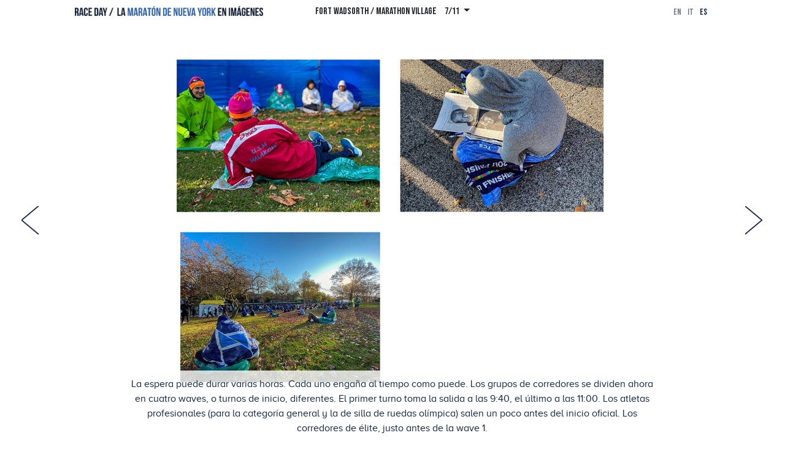

--- FILE ---
content_type: text/html; charset=UTF-8
request_url: https://raceday.nyc/es/fort-wadsorth-marathon-village/?p=7
body_size: 4283
content:
<!DOCTYPE html>
<html lang="es-ES">
<head>
    <meta charset="UTF-8">
    <meta http-equiv="X-UA-Compatible" content="IE=edge">
    <meta name="viewport" content="width=device-width, initial-scale=1">
        <title>Fort Wadsorth / Marathon Village | es | 7 | Race Day</title>
    <meta property="og:title" content="FORT WADSORTH / MARATHON VILLAGE">
<meta name="twitter:card" content="summary_large_image">
<meta name="twitter:site" content="https://raceday.nyc/">
<meta name="twitter:title" content="FORT WADSORTH / MARATHON VILLAGE">
<meta name="twitter:description" content="FORT WADSORTH / MARATHON VILLAGE">
<meta name="description" content="La espera puede durar varias horas. Cada uno engaña al tiempo como puede. Los grupos de corredores se dividen ahora en cuatro waves, o turnos de inicio, difer">
<meta property="og:description" content="La espera puede durar varias horas. Cada uno engaña al tiempo como puede. Los grupos de corredores se dividen ahora en cuatro waves, o turnos de inicio, difer">
<meta property="og:image" content="https://raceday.nyc/es/site/get-photo-image/?code=17587444">
<meta property="og:image:secure_url" content="https://raceday.nyc/es/site/get-photo-image/?code=17587444">
<meta name="twitter:image" content="https://raceday.nyc/es/site/get-photo-image/?code=17587444">
<meta property="og:url" content="https://raceday.nyc/es/fort-wadsorth-marathon-village/?p=7">
<meta name="csrf-param" content="_csrf-frontend">
<meta name="csrf-token" content="U5FEHhykHtnT6I1WKn4WQkYTnc_fTMnDorjsMTJpgcIa0i17UvN8lpa4yj5GDW4va1_Wt4A0m7LU65wAQzzomw==">

<link href="https://raceday.nyc/es/fort-wadsorth-marathon-village/?p=7" rel="canonical">
<link href="/assets/deeea5f7/css/bootstrap.css" rel="stylesheet">
<link href="https://fonts.googleapis.com/css2?family=Bebas+Neue&amp;display=swap" rel="stylesheet">
<link href="/vendor/fullpage/fullpage.min.css?v=1.25.1" rel="stylesheet">
<link href="/css/site.css?v=1.25.1" rel="stylesheet">
    <link rel="apple-touch-icon" sizes="57x57" href="/apple-icon-57x57.png">
    <link rel="apple-touch-icon" sizes="60x60" href="/apple-icon-60x60.png">
    <link rel="apple-touch-icon" sizes="72x72" href="/apple-icon-72x72.png">
    <link rel="apple-touch-icon" sizes="76x76" href="/apple-icon-76x76.png">
    <link rel="apple-touch-icon" sizes="114x114" href="/apple-icon-114x114.png">
    <link rel="apple-touch-icon" sizes="120x120" href="/apple-icon-120x120.png">
    <link rel="apple-touch-icon" sizes="144x144" href="/apple-icon-144x144.png">
    <link rel="apple-touch-icon" sizes="152x152" href="/apple-icon-152x152.png">
    <link rel="apple-touch-icon" sizes="180x180" href="/apple-icon-180x180.png">
    <link rel="icon" type="image/png" sizes="192x192"  href="/android-icon-192x192.png">
    <link rel="icon" type="image/png" sizes="32x32" href="/favicon-32x32.png">
    <link rel="icon" type="image/png" sizes="96x96" href="/favicon-96x96.png">
    <link rel="icon" type="image/png" sizes="16x16" href="/favicon-16x16.png">
    <link rel="manifest" href="/manifest.json">
    <meta name="msapplication-TileColor" content="#ffffff">
    <meta name="msapplication-TileImage" content="/ms-icon-144x144.png">
    <meta name="theme-color" content="#ffffff">

    <!-- alternate link-->
    <link rel="alternate" href="https://raceday.nyc/en/fort-wadsorth-marathon-village/?p=7" hreflang="en" /><link rel="alternate" href="https://raceday.nyc/it/fort-wadsorth-marathon-village/?p=7" hreflang="it" /><link rel="alternate" href="https://raceday.nyc/es/fort-wadsorth-marathon-village/?p=7" hreflang="es" /><link rel="alternate" href="https://raceday.nyc/en/fort-wadsorth-marathon-village/?p=7" hreflang="x-default" />    <!-- -->

    <!--FACEBOOK META DEFAULT-->
    <meta property="fb:app_id" content="1186776765004083" />
    <meta property="og:site_name" content="Race Day"/>
    <meta property="og:type" content="website" />
    <!-- -->

    <!-- Global site tag (gtag.js) - Google Analytics -->
<script async src="https://www.googletagmanager.com/gtag/js?id=UA-320403-101"></script>
<script>
    window.dataLayer = window.dataLayer || [];
    function gtag(){dataLayer.push(arguments);}
    gtag('js', new Date());

    gtag('config', 'UA-320403-101');
</script>
</head>
<body>

<header>
    <div class="container-fluid">
        <div class="row">
            <div class="col-6 col-md-3 col-lg-3 offset-lg-1 text-left">
                <a href="/es/"><img src="/img/logo/logo-es.png" class="logo" alt="Race Day | NYC Marathon in pictures" /></a>            </div>
            <div class="col-md-6 col-lg-4 text-center">
                                <div class="dropdown">
                    <button class="btn dropdown-toggle" type="button" id="dropdownMenuButton" data-toggle="dropdown" aria-haspopup="true" aria-expanded="false">
                        FORT WADSORTH / MARATHON VILLAGE <span class="section-pagination"></span>
                    </button>
                    <div class="dropdown-menu" aria-labelledby="dropdownMenuButton">
                        <a class="dropdown-item " href="/es/staten-island-ferry/">STATEN ISLAND FERRY</a><a class="dropdown-item current" href="/es/fort-wadsorth-marathon-village/">FORT WADSORTH / MARATHON VILLAGE</a><a class="dropdown-item " href="/es/verrazzano-bridge-starting-line/">VERRAZZANO BRIDGE / STARTING LINE</a><a class="dropdown-item " href="/es/brooklyn/">BROOKLYN</a><a class="dropdown-item " href="/es/queens/">QUEENS</a><a class="dropdown-item " href="/es/manhattan/">MANHATTAN</a><a class="dropdown-item " href="/es/the-bronx/">THE BRONX</a><a class="dropdown-item " href="/es/harlem-central-park/">HARLEM & CENTRAL PARK</a><a class="dropdown-item " href="/es/finish-line/">FINISH LINE</a><a class="dropdown-item" href="/es/index/">Index</a>                    </div>
                </div>
                            </div>
            <div class="col-6 col-md-3 col-lg-3 text-right">
                <a class="lang" href="/en/fort-wadsorth-marathon-village/?p=7">en</a><a class="lang" href="/it/fort-wadsorth-marathon-village/?p=7">it</a><a class="lang active" href="/es/fort-wadsorth-marathon-village/?p=7">es</a>            </div>
        </div>
    </div>
</header>

<div class="call-to-rotate">
    <div class="container">
        <div class="row">
            <div class="col-12 d-flex flex-column justify-content-center align-items-center">
                <div class="rotate"><img src="/img/rotate-device.png" class="img-fluid" alt="Rotate device" /></div>
            </div>
        </div>
    </div>
</div>

<div class="loading-layer"></div>

<div id="fullpage-section">
    <div class="section ss-1 nav-white">
        <button class="my-arrow left">
            <svg viewBox="0 0 50 80" xml:space="preserve">
                <polyline fill="none" stroke="#0f2644" stroke-width="3" stroke-linecap="round" stroke-linejoin="round" points="45.63,75.8 0.375,38.087 45.63,0.375">
                </polyline></svg>
        </button>
        <button class="my-arrow right">
            <svg xmlns="http://www.w3.org/2000/svg" xmlns:xlink="http://www.w3.org/1999/xlink" viewBox="0 0 50 80" xml:space="preserve">
                <polyline fill="none" stroke="#0f2644" stroke-width="3" stroke-linecap="round" stroke-linejoin="round" points="0.375,0.375 45.63,38.087 0.375,75.8">
                </polyline></svg>
        </button>
        <div class="slide first" style="background-color:#f5a31b" data-anchor="0" data-share-url="https://raceday.nyc/es/fort-wadsorth-marathon-village/" data-share-title="Fort Wadsorth / Marathon Village | es | 7 | Race Day" data-share-description="" data-share-media="https://raceday.nyc/es/site/get-photo-image/?code=10122274">
            <div class="container-fluid">
                <div class="row">
                    <div class="col-10 offset-1 text-right">
                        <h1>FORT WADSORTH / MARATHON VILLAGE</h1>
                        <h2>STATEN ISLAND</h2>                    </div>
                </div>
            </div>
        </div>
                                <div class="slide" style="background-image: url(/es/site/get-photo-image/?code=10122274)" data-anchor="1" data-share-url="https://raceday.nyc/es/fort-wadsorth-marathon-village/?p=1" data-share-title="Fort Wadsorth / Marathon Village | es | 7 | Race Day" data-share-description="Corredores expectantes ingresan en el Marathon Village instalado en el área de Fort Wadsworth. Este fuerte militar custodia, desde 1663, el estrecho de The Narrows, el punto más angosto de la bahía de Nueva York que separa Brooklyn de Staten Island." data-share-media="https://raceday.nyc/es/site/get-photo-image/?code=10122274">
                                                    <div class="text">
                        Corredores expectantes ingresan en el Marathon Village instalado en el área de Fort Wadsworth. Este fuerte militar custodia, desde 1663, el estrecho de The Narrows, el punto más angosto de la bahía de Nueva York que separa Brooklyn de Staten Island.                    </div>
                            </div>
                                <div class="slide" style="background-image: url(/es/site/get-photo-image/?code=11597805)" data-anchor="2" data-share-url="https://raceday.nyc/es/fort-wadsorth-marathon-village/?p=2" data-share-title="Fort Wadsorth / Marathon Village | es | 7 | Race Day" data-share-description="La entrada al Marathon Village está permitida solo a quienes participan en la carrera y al personal autorizado. En total, más de 60.000 personas se agrupan en la zona de salida en las primeras horas de la mañana." data-share-media="https://raceday.nyc/es/site/get-photo-image/?code=11597805">
                                                    <div class="text">
                        La entrada al Marathon Village está permitida solo a quienes participan en la carrera y al personal autorizado. En total, más de 60.000 personas se agrupan en la zona de salida en las primeras horas de la mañana.                    </div>
                            </div>
                                <div class="slide" style="background-image: url(/es/site/get-photo-image/?code=34944175)" data-anchor="3" data-share-url="https://raceday.nyc/es/fort-wadsorth-marathon-village/?p=3" data-share-title="Fort Wadsorth / Marathon Village | es | 7 | Race Day" data-share-description="Los voluntarios acogen a más de 53.000 corredores en la zona. Los participantes son divididos en tres grupos según tres colores diferentes: azul, naranja y verde. El color indicado en el pectoral determina el grupo al que se pertenece y dará el acceso a una de las tres líneas de salida diferentes." data-share-media="https://raceday.nyc/es/site/get-photo-image/?code=34944175">
                                                    <div class="text">
                        Los voluntarios acogen a más de 53.000 corredores en la zona. Los participantes son divididos en tres grupos según tres colores diferentes: azul, naranja y verde. El color indicado en el pectoral determina el grupo al que se pertenece y dará el acceso a una de las tres líneas de salida diferentes.                    </div>
                            </div>
                                <div class="slide" style="background-image: url(/es/site/get-photo-image/?code=54753971)" data-anchor="4" data-share-url="https://raceday.nyc/es/fort-wadsorth-marathon-village/?p=4" data-share-title="Fort Wadsorth / Marathon Village | es | 7 | Race Day" data-share-description="El césped helado de Fort Wadsworth se convierte, durante algunas horas, en el “hogar” de los corredores. Algunos patrocinadores proporcionan gorras y capas desechables, pero la mayoría de los corredores se las apañan con ingeniosas soluciones elaboradas por ellos mismos." data-share-media="https://raceday.nyc/es/site/get-photo-image/?code=54753971">
                                                    <div class="text">
                        El césped helado de Fort Wadsworth se convierte, durante algunas horas, en el “hogar” de los corredores. Algunos patrocinadores proporcionan gorras y capas desechables, pero la mayoría de los corredores se las apañan con ingeniosas soluciones elaboradas por ellos mismos.                    </div>
                            </div>
                                <div class="slide" style="background-image: url(/es/site/get-photo-image/?code=10614864)" data-anchor="5" data-share-url="https://raceday.nyc/es/fort-wadsorth-marathon-village/?p=5" data-share-title="Fort Wadsorth / Marathon Village | es | 7 | Race Day" data-share-description="La espera en Fort Wadsworth está considerada por los corredores expertos como uno de los puntos más críticos de la maratón de Nueva York. A los top runner y a los corredores que se han adjudicado el sitio gracias al apoyo a determinadas Charities se les ofrece una carpa climatizada." data-share-media="https://raceday.nyc/es/site/get-photo-image/?code=10614864">
                                                    <div class="text">
                        La espera en Fort Wadsworth está considerada por los corredores expertos como uno de los puntos más críticos de la maratón de Nueva York. A los top runner y a los corredores que se han adjudicado el sitio gracias al apoyo a determinadas Charities se les ofrece una carpa climatizada.                    </div>
                            </div>
                                <div class="slide" style="background-image: url(/es/site/get-photo-image/?code=12669969)" data-anchor="6" data-share-url="https://raceday.nyc/es/fort-wadsorth-marathon-village/?p=6" data-share-title="Fort Wadsorth / Marathon Village | es | 7 | Race Day" data-share-description="Los voluntarios de NYRR distribuyen el desayuno a los corredores que esperan. Los corredores tienen a su disposición café, té, donuts, barritas energéticas, bagels y plátanos." data-share-media="https://raceday.nyc/es/site/get-photo-image/?code=12669969">
                                                    <div class="text">
                        Los voluntarios de NYRR distribuyen el desayuno a los corredores que esperan. Los corredores tienen a su disposición café, té, donuts, barritas energéticas, bagels y plátanos.                    </div>
                            </div>
                                <div class="slide" style="background-image: url(/es/site/get-photo-image/?code=17587444)" data-anchor="7" data-share-url="https://raceday.nyc/es/fort-wadsorth-marathon-village/?p=7" data-share-title="Fort Wadsorth / Marathon Village | es | 7 | Race Day" data-share-description="La espera puede durar varias horas. Cada uno engaña al tiempo como puede. Los grupos de corredores se dividen ahora en cuatro waves, o turnos de inicio, diferentes. El primer turno toma la salida a las 9:40, el último a las 11:00. Los atletas profesionales (para la categoría general y la de silla de ruedas olímpica) salen un poco antes del inicio oficial. Los corredores de élite, justo antes de la wave 1." data-share-media="https://raceday.nyc/es/site/get-photo-image/?code=17587444">
                                                    <div class="text">
                        La espera puede durar varias horas. Cada uno engaña al tiempo como puede. Los grupos de corredores se dividen ahora en cuatro waves, o turnos de inicio, diferentes. El primer turno toma la salida a las 9:40, el último a las 11:00. Los atletas profesionales (para la categoría general y la de silla de ruedas olímpica) salen un poco antes del inicio oficial. Los corredores de élite, justo antes de la wave 1.                    </div>
                            </div>
                                <div class="slide" style="background-image: url(/es/site/get-photo-image/?code=10460229)" data-anchor="8" data-share-url="https://raceday.nyc/es/fort-wadsorth-marathon-village/?p=8" data-share-title="Fort Wadsorth / Marathon Village | es | 7 | Race Day" data-share-description="La espera puede durar varias horas. Cada uno engaña al tiempo como puede. Los grupos de corredores se dividen ahora en cuatro waves, o turnos de inicio, diferentes. El primer turno toma la salida a las 9:40, el último a las 11:00. Los atletas profesionales (para la categoría general y la de silla de ruedas olímpica) salen un poco antes del inicio oficial. Los corredores de élite, justo antes de la wave 1." data-share-media="https://raceday.nyc/es/site/get-photo-image/?code=10460229">
                                                    <div class="text">
                        La espera puede durar varias horas. Cada uno engaña al tiempo como puede. Los grupos de corredores se dividen ahora en cuatro waves, o turnos de inicio, diferentes. El primer turno toma la salida a las 9:40, el último a las 11:00. Los atletas profesionales (para la categoría general y la de silla de ruedas olímpica) salen un poco antes del inicio oficial. Los corredores de élite, justo antes de la wave 1.                    </div>
                            </div>
                                <div class="slide" style="background-image: url(/es/site/get-photo-image/?code=27393451)" data-anchor="9" data-share-url="https://raceday.nyc/es/fort-wadsorth-marathon-village/?p=9" data-share-title="Fort Wadsorth / Marathon Village | es | 7 | Race Day" data-share-description="Sesenta minutos antes de la hora de salida real, los corredores son admitidos en sus respectivos corral (o espacios cercados) donde toman posiciones de acuerdo con la letra indicada en el pectoral." data-share-media="https://raceday.nyc/es/site/get-photo-image/?code=27393451">
                                                    <div class="text">
                        Sesenta minutos antes de la hora de salida real, los corredores son admitidos en sus respectivos corral (o espacios cercados) donde toman posiciones de acuerdo con la letra indicada en el pectoral.                    </div>
                            </div>
                                <div class="slide" style="background-image: url(/es/site/get-photo-image/?code=55459914)" data-anchor="10" data-share-url="https://raceday.nyc/es/fort-wadsorth-marathon-village/?p=10" data-share-title="Fort Wadsorth / Marathon Village | es | 7 | Race Day" data-share-description="Dentro de los corral los corredores tienen la oportunidad de relajarse, acceder a los últimos baños químicos, donar la ropa no necesaria a los voluntarios de Goodwill y realizar algunos ejercicios de calentamiento." data-share-media="https://raceday.nyc/es/site/get-photo-image/?code=55459914">
                                                    <div class="text">
                        Dentro de los corral los corredores tienen la oportunidad de relajarse, acceder a los últimos baños químicos, donar la ropa no necesaria a los voluntarios de Goodwill y realizar algunos ejercicios de calentamiento.                    </div>
                            </div>
                                <div class="slide" style="background-image: url(/es/site/get-photo-image/?code=52425622)" data-anchor="11" data-share-url="https://raceday.nyc/es/fort-wadsorth-marathon-village/?p=11" data-share-title="Fort Wadsorth / Marathon Village | es | 7 | Race Day" data-share-description="Los corredores caminan a lo largo de 500 metros desde los corral hasta la zona de salida real, justo al principio del puente." data-share-media="https://raceday.nyc/es/site/get-photo-image/?code=52425622">
                                                    <div class="text">
                        Los corredores caminan a lo largo de 500 metros desde los corral hasta la zona de salida real, justo al principio del puente.                    </div>
                            </div>
            </div>
    <div class="section fp-auto-height footer">
    <footer class="container-fluid">
        <div class="row">
            <div class="col-12 text-center">
                Race Day / NYC Marathon in <a href="/es/index/">Pictures</a> | &copy; 2020 Lorenzo Maria dell’Uva | All rights reserved. | <a href="https://www.facebook.com/raceday.nyc" target="_blank"><img src="/img/facebook.png" alt="Facebook" /></a> <a href="https://twitter.com/raceday_run" target="_blank"><img src="/img/twitter.png" alt="Twitter" /></a> <a href="https://www.instagram.com/raceday_nyc/" target="_blank"><img src="/img/instagram.png" alt="Instagram" /></a>
            </div>
        </div>
    </footer>
</div>
</div>

<script>
    var prevUrl = "/es/staten-island-ferry/";
    var nextUrl = "/es/verrazzano-bridge-starting-line/";
</script>


<script src="/assets/271fc22b/jquery.js"></script>
<script src="/assets/4bfdcf31/yii.js"></script>
<script src="/assets/deeea5f7/js/bootstrap.bundle.js"></script>
<script src="//s7.addthis.com/js/300/addthis_widget.js#pubid=ra-5eddf0fa9f8f18b6"></script>
<script src="/vendor/fullpage/fullpage.min.js?v=1.25.1"></script>
<script src="/vendor/fullpage/scrolloverflow.min.js?v=1.25.1"></script>
<script src="/js/site.js?v=1.25.1"></script>
<script>jQuery(function ($) {
setTimeout('location.href="/es/fort-wadsorth-marathon-village/#photos/7"',1000);
});</script></body>
</html>


--- FILE ---
content_type: text/html; charset=UTF-8
request_url: https://raceday.nyc/es/fort-wadsorth-marathon-village/
body_size: 4241
content:
<!DOCTYPE html>
<html lang="es-ES">
<head>
    <meta charset="UTF-8">
    <meta http-equiv="X-UA-Compatible" content="IE=edge">
    <meta name="viewport" content="width=device-width, initial-scale=1">
        <title>Fort Wadsorth / Marathon Village | es | Race Day</title>
    <meta property="og:title" content="FORT WADSORTH / MARATHON VILLAGE">
<meta name="twitter:card" content="summary_large_image">
<meta name="twitter:site" content="https://raceday.nyc/">
<meta name="twitter:title" content="FORT WADSORTH / MARATHON VILLAGE">
<meta name="twitter:description" content="FORT WADSORTH / MARATHON VILLAGE">
<meta name="description" content="Corredores expectantes ingresan en el Marathon Village instalado en el área de Fort Wadsworth. Este fuerte militar custodia, desde 1663, el estrecho de The Na">
<meta property="og:description" content="Corredores expectantes ingresan en el Marathon Village instalado en el área de Fort Wadsworth. Este fuerte militar custodia, desde 1663, el estrecho de The Na">
<meta property="og:image" content="https://raceday.nyc/es/site/get-photo-image/?code=10122274">
<meta property="og:image:secure_url" content="https://raceday.nyc/es/site/get-photo-image/?code=10122274">
<meta name="twitter:image" content="https://raceday.nyc/es/site/get-photo-image/?code=10122274">
<meta property="og:url" content="https://raceday.nyc/es/fort-wadsorth-marathon-village/">
<meta name="csrf-param" content="_csrf-frontend">
<meta name="csrf-token" content="cBlobTwaVkoECbscXB7G7DwVA9d7QcwZqUNPUCbu2bI5WgEIck00BUFZ_HQwbb6BEVlIryQ5nmjfED9hV7uw6w==">

<link href="https://raceday.nyc/es/fort-wadsorth-marathon-village/" rel="canonical">
<link href="/assets/deeea5f7/css/bootstrap.css" rel="stylesheet">
<link href="https://fonts.googleapis.com/css2?family=Bebas+Neue&amp;display=swap" rel="stylesheet">
<link href="/vendor/fullpage/fullpage.min.css?v=1.25.1" rel="stylesheet">
<link href="/css/site.css?v=1.25.1" rel="stylesheet">
    <link rel="apple-touch-icon" sizes="57x57" href="/apple-icon-57x57.png">
    <link rel="apple-touch-icon" sizes="60x60" href="/apple-icon-60x60.png">
    <link rel="apple-touch-icon" sizes="72x72" href="/apple-icon-72x72.png">
    <link rel="apple-touch-icon" sizes="76x76" href="/apple-icon-76x76.png">
    <link rel="apple-touch-icon" sizes="114x114" href="/apple-icon-114x114.png">
    <link rel="apple-touch-icon" sizes="120x120" href="/apple-icon-120x120.png">
    <link rel="apple-touch-icon" sizes="144x144" href="/apple-icon-144x144.png">
    <link rel="apple-touch-icon" sizes="152x152" href="/apple-icon-152x152.png">
    <link rel="apple-touch-icon" sizes="180x180" href="/apple-icon-180x180.png">
    <link rel="icon" type="image/png" sizes="192x192"  href="/android-icon-192x192.png">
    <link rel="icon" type="image/png" sizes="32x32" href="/favicon-32x32.png">
    <link rel="icon" type="image/png" sizes="96x96" href="/favicon-96x96.png">
    <link rel="icon" type="image/png" sizes="16x16" href="/favicon-16x16.png">
    <link rel="manifest" href="/manifest.json">
    <meta name="msapplication-TileColor" content="#ffffff">
    <meta name="msapplication-TileImage" content="/ms-icon-144x144.png">
    <meta name="theme-color" content="#ffffff">

    <!-- alternate link-->
    <link rel="alternate" href="https://raceday.nyc/en/fort-wadsorth-marathon-village/" hreflang="en" /><link rel="alternate" href="https://raceday.nyc/it/fort-wadsorth-marathon-village/" hreflang="it" /><link rel="alternate" href="https://raceday.nyc/es/fort-wadsorth-marathon-village/" hreflang="es" /><link rel="alternate" href="https://raceday.nyc/en/fort-wadsorth-marathon-village/" hreflang="x-default" />    <!-- -->

    <!--FACEBOOK META DEFAULT-->
    <meta property="fb:app_id" content="1186776765004083" />
    <meta property="og:site_name" content="Race Day"/>
    <meta property="og:type" content="website" />
    <!-- -->

    <!-- Global site tag (gtag.js) - Google Analytics -->
<script async src="https://www.googletagmanager.com/gtag/js?id=UA-320403-101"></script>
<script>
    window.dataLayer = window.dataLayer || [];
    function gtag(){dataLayer.push(arguments);}
    gtag('js', new Date());

    gtag('config', 'UA-320403-101');
</script>
</head>
<body>

<header>
    <div class="container-fluid">
        <div class="row">
            <div class="col-6 col-md-3 col-lg-3 offset-lg-1 text-left">
                <a href="/es/"><img src="/img/logo/logo-es.png" class="logo" alt="Race Day | NYC Marathon in pictures" /></a>            </div>
            <div class="col-md-6 col-lg-4 text-center">
                                <div class="dropdown">
                    <button class="btn dropdown-toggle" type="button" id="dropdownMenuButton" data-toggle="dropdown" aria-haspopup="true" aria-expanded="false">
                        FORT WADSORTH / MARATHON VILLAGE <span class="section-pagination"></span>
                    </button>
                    <div class="dropdown-menu" aria-labelledby="dropdownMenuButton">
                        <a class="dropdown-item " href="/es/staten-island-ferry/">STATEN ISLAND FERRY</a><a class="dropdown-item current" href="/es/fort-wadsorth-marathon-village/">FORT WADSORTH / MARATHON VILLAGE</a><a class="dropdown-item " href="/es/verrazzano-bridge-starting-line/">VERRAZZANO BRIDGE / STARTING LINE</a><a class="dropdown-item " href="/es/brooklyn/">BROOKLYN</a><a class="dropdown-item " href="/es/queens/">QUEENS</a><a class="dropdown-item " href="/es/manhattan/">MANHATTAN</a><a class="dropdown-item " href="/es/the-bronx/">THE BRONX</a><a class="dropdown-item " href="/es/harlem-central-park/">HARLEM & CENTRAL PARK</a><a class="dropdown-item " href="/es/finish-line/">FINISH LINE</a><a class="dropdown-item" href="/es/index/">Index</a>                    </div>
                </div>
                            </div>
            <div class="col-6 col-md-3 col-lg-3 text-right">
                <a class="lang" href="/en/fort-wadsorth-marathon-village/">en</a><a class="lang" href="/it/fort-wadsorth-marathon-village/">it</a><a class="lang active" href="/es/fort-wadsorth-marathon-village/">es</a>            </div>
        </div>
    </div>
</header>

<div class="call-to-rotate">
    <div class="container">
        <div class="row">
            <div class="col-12 d-flex flex-column justify-content-center align-items-center">
                <div class="rotate"><img src="/img/rotate-device.png" class="img-fluid" alt="Rotate device" /></div>
            </div>
        </div>
    </div>
</div>

<div class="loading-layer"></div>

<div id="fullpage-section">
    <div class="section ss-1 nav-white">
        <button class="my-arrow left">
            <svg viewBox="0 0 50 80" xml:space="preserve">
                <polyline fill="none" stroke="#0f2644" stroke-width="3" stroke-linecap="round" stroke-linejoin="round" points="45.63,75.8 0.375,38.087 45.63,0.375">
                </polyline></svg>
        </button>
        <button class="my-arrow right">
            <svg xmlns="http://www.w3.org/2000/svg" xmlns:xlink="http://www.w3.org/1999/xlink" viewBox="0 0 50 80" xml:space="preserve">
                <polyline fill="none" stroke="#0f2644" stroke-width="3" stroke-linecap="round" stroke-linejoin="round" points="0.375,0.375 45.63,38.087 0.375,75.8">
                </polyline></svg>
        </button>
        <div class="slide first" style="background-color:#f5a31b" data-anchor="0" data-share-url="https://raceday.nyc/es/fort-wadsorth-marathon-village/" data-share-title="Fort Wadsorth / Marathon Village | es | Race Day" data-share-description="" data-share-media="https://raceday.nyc/es/site/get-photo-image/?code=10122274">
            <div class="container-fluid">
                <div class="row">
                    <div class="col-10 offset-1 text-right">
                        <h1>FORT WADSORTH / MARATHON VILLAGE</h1>
                        <h2>STATEN ISLAND</h2>                    </div>
                </div>
            </div>
        </div>
                                <div class="slide" style="background-image: url(/es/site/get-photo-image/?code=10122274)" data-anchor="1" data-share-url="https://raceday.nyc/es/fort-wadsorth-marathon-village/?p=1" data-share-title="Fort Wadsorth / Marathon Village | es | Race Day" data-share-description="Corredores expectantes ingresan en el Marathon Village instalado en el área de Fort Wadsworth. Este fuerte militar custodia, desde 1663, el estrecho de The Narrows, el punto más angosto de la bahía de Nueva York que separa Brooklyn de Staten Island." data-share-media="https://raceday.nyc/es/site/get-photo-image/?code=10122274">
                                                    <div class="text">
                        Corredores expectantes ingresan en el Marathon Village instalado en el área de Fort Wadsworth. Este fuerte militar custodia, desde 1663, el estrecho de The Narrows, el punto más angosto de la bahía de Nueva York que separa Brooklyn de Staten Island.                    </div>
                            </div>
                                <div class="slide" style="background-image: url(/es/site/get-photo-image/?code=11597805)" data-anchor="2" data-share-url="https://raceday.nyc/es/fort-wadsorth-marathon-village/?p=2" data-share-title="Fort Wadsorth / Marathon Village | es | Race Day" data-share-description="La entrada al Marathon Village está permitida solo a quienes participan en la carrera y al personal autorizado. En total, más de 60.000 personas se agrupan en la zona de salida en las primeras horas de la mañana." data-share-media="https://raceday.nyc/es/site/get-photo-image/?code=11597805">
                                                    <div class="text">
                        La entrada al Marathon Village está permitida solo a quienes participan en la carrera y al personal autorizado. En total, más de 60.000 personas se agrupan en la zona de salida en las primeras horas de la mañana.                    </div>
                            </div>
                                <div class="slide" style="background-image: url(/es/site/get-photo-image/?code=34944175)" data-anchor="3" data-share-url="https://raceday.nyc/es/fort-wadsorth-marathon-village/?p=3" data-share-title="Fort Wadsorth / Marathon Village | es | Race Day" data-share-description="Los voluntarios acogen a más de 53.000 corredores en la zona. Los participantes son divididos en tres grupos según tres colores diferentes: azul, naranja y verde. El color indicado en el pectoral determina el grupo al que se pertenece y dará el acceso a una de las tres líneas de salida diferentes." data-share-media="https://raceday.nyc/es/site/get-photo-image/?code=34944175">
                                                    <div class="text">
                        Los voluntarios acogen a más de 53.000 corredores en la zona. Los participantes son divididos en tres grupos según tres colores diferentes: azul, naranja y verde. El color indicado en el pectoral determina el grupo al que se pertenece y dará el acceso a una de las tres líneas de salida diferentes.                    </div>
                            </div>
                                <div class="slide" style="background-image: url(/es/site/get-photo-image/?code=54753971)" data-anchor="4" data-share-url="https://raceday.nyc/es/fort-wadsorth-marathon-village/?p=4" data-share-title="Fort Wadsorth / Marathon Village | es | Race Day" data-share-description="El césped helado de Fort Wadsworth se convierte, durante algunas horas, en el “hogar” de los corredores. Algunos patrocinadores proporcionan gorras y capas desechables, pero la mayoría de los corredores se las apañan con ingeniosas soluciones elaboradas por ellos mismos." data-share-media="https://raceday.nyc/es/site/get-photo-image/?code=54753971">
                                                    <div class="text">
                        El césped helado de Fort Wadsworth se convierte, durante algunas horas, en el “hogar” de los corredores. Algunos patrocinadores proporcionan gorras y capas desechables, pero la mayoría de los corredores se las apañan con ingeniosas soluciones elaboradas por ellos mismos.                    </div>
                            </div>
                                <div class="slide" style="background-image: url(/es/site/get-photo-image/?code=10614864)" data-anchor="5" data-share-url="https://raceday.nyc/es/fort-wadsorth-marathon-village/?p=5" data-share-title="Fort Wadsorth / Marathon Village | es | Race Day" data-share-description="La espera en Fort Wadsworth está considerada por los corredores expertos como uno de los puntos más críticos de la maratón de Nueva York. A los top runner y a los corredores que se han adjudicado el sitio gracias al apoyo a determinadas Charities se les ofrece una carpa climatizada." data-share-media="https://raceday.nyc/es/site/get-photo-image/?code=10614864">
                                                    <div class="text">
                        La espera en Fort Wadsworth está considerada por los corredores expertos como uno de los puntos más críticos de la maratón de Nueva York. A los top runner y a los corredores que se han adjudicado el sitio gracias al apoyo a determinadas Charities se les ofrece una carpa climatizada.                    </div>
                            </div>
                                <div class="slide" style="background-image: url(/es/site/get-photo-image/?code=12669969)" data-anchor="6" data-share-url="https://raceday.nyc/es/fort-wadsorth-marathon-village/?p=6" data-share-title="Fort Wadsorth / Marathon Village | es | Race Day" data-share-description="Los voluntarios de NYRR distribuyen el desayuno a los corredores que esperan. Los corredores tienen a su disposición café, té, donuts, barritas energéticas, bagels y plátanos." data-share-media="https://raceday.nyc/es/site/get-photo-image/?code=12669969">
                                                    <div class="text">
                        Los voluntarios de NYRR distribuyen el desayuno a los corredores que esperan. Los corredores tienen a su disposición café, té, donuts, barritas energéticas, bagels y plátanos.                    </div>
                            </div>
                                <div class="slide" style="background-image: url(/es/site/get-photo-image/?code=17587444)" data-anchor="7" data-share-url="https://raceday.nyc/es/fort-wadsorth-marathon-village/?p=7" data-share-title="Fort Wadsorth / Marathon Village | es | Race Day" data-share-description="La espera puede durar varias horas. Cada uno engaña al tiempo como puede. Los grupos de corredores se dividen ahora en cuatro waves, o turnos de inicio, diferentes. El primer turno toma la salida a las 9:40, el último a las 11:00. Los atletas profesionales (para la categoría general y la de silla de ruedas olímpica) salen un poco antes del inicio oficial. Los corredores de élite, justo antes de la wave 1." data-share-media="https://raceday.nyc/es/site/get-photo-image/?code=17587444">
                                                    <div class="text">
                        La espera puede durar varias horas. Cada uno engaña al tiempo como puede. Los grupos de corredores se dividen ahora en cuatro waves, o turnos de inicio, diferentes. El primer turno toma la salida a las 9:40, el último a las 11:00. Los atletas profesionales (para la categoría general y la de silla de ruedas olímpica) salen un poco antes del inicio oficial. Los corredores de élite, justo antes de la wave 1.                    </div>
                            </div>
                                <div class="slide" style="background-image: url(/es/site/get-photo-image/?code=10460229)" data-anchor="8" data-share-url="https://raceday.nyc/es/fort-wadsorth-marathon-village/?p=8" data-share-title="Fort Wadsorth / Marathon Village | es | Race Day" data-share-description="La espera puede durar varias horas. Cada uno engaña al tiempo como puede. Los grupos de corredores se dividen ahora en cuatro waves, o turnos de inicio, diferentes. El primer turno toma la salida a las 9:40, el último a las 11:00. Los atletas profesionales (para la categoría general y la de silla de ruedas olímpica) salen un poco antes del inicio oficial. Los corredores de élite, justo antes de la wave 1." data-share-media="https://raceday.nyc/es/site/get-photo-image/?code=10460229">
                                                    <div class="text">
                        La espera puede durar varias horas. Cada uno engaña al tiempo como puede. Los grupos de corredores se dividen ahora en cuatro waves, o turnos de inicio, diferentes. El primer turno toma la salida a las 9:40, el último a las 11:00. Los atletas profesionales (para la categoría general y la de silla de ruedas olímpica) salen un poco antes del inicio oficial. Los corredores de élite, justo antes de la wave 1.                    </div>
                            </div>
                                <div class="slide" style="background-image: url(/es/site/get-photo-image/?code=27393451)" data-anchor="9" data-share-url="https://raceday.nyc/es/fort-wadsorth-marathon-village/?p=9" data-share-title="Fort Wadsorth / Marathon Village | es | Race Day" data-share-description="Sesenta minutos antes de la hora de salida real, los corredores son admitidos en sus respectivos corral (o espacios cercados) donde toman posiciones de acuerdo con la letra indicada en el pectoral." data-share-media="https://raceday.nyc/es/site/get-photo-image/?code=27393451">
                                                    <div class="text">
                        Sesenta minutos antes de la hora de salida real, los corredores son admitidos en sus respectivos corral (o espacios cercados) donde toman posiciones de acuerdo con la letra indicada en el pectoral.                    </div>
                            </div>
                                <div class="slide" style="background-image: url(/es/site/get-photo-image/?code=55459914)" data-anchor="10" data-share-url="https://raceday.nyc/es/fort-wadsorth-marathon-village/?p=10" data-share-title="Fort Wadsorth / Marathon Village | es | Race Day" data-share-description="Dentro de los corral los corredores tienen la oportunidad de relajarse, acceder a los últimos baños químicos, donar la ropa no necesaria a los voluntarios de Goodwill y realizar algunos ejercicios de calentamiento." data-share-media="https://raceday.nyc/es/site/get-photo-image/?code=55459914">
                                                    <div class="text">
                        Dentro de los corral los corredores tienen la oportunidad de relajarse, acceder a los últimos baños químicos, donar la ropa no necesaria a los voluntarios de Goodwill y realizar algunos ejercicios de calentamiento.                    </div>
                            </div>
                                <div class="slide" style="background-image: url(/es/site/get-photo-image/?code=52425622)" data-anchor="11" data-share-url="https://raceday.nyc/es/fort-wadsorth-marathon-village/?p=11" data-share-title="Fort Wadsorth / Marathon Village | es | Race Day" data-share-description="Los corredores caminan a lo largo de 500 metros desde los corral hasta la zona de salida real, justo al principio del puente." data-share-media="https://raceday.nyc/es/site/get-photo-image/?code=52425622">
                                                    <div class="text">
                        Los corredores caminan a lo largo de 500 metros desde los corral hasta la zona de salida real, justo al principio del puente.                    </div>
                            </div>
            </div>
    <div class="section fp-auto-height footer">
    <footer class="container-fluid">
        <div class="row">
            <div class="col-12 text-center">
                Race Day / NYC Marathon in <a href="/es/index/">Pictures</a> | &copy; 2020 Lorenzo Maria dell’Uva | All rights reserved. | <a href="https://www.facebook.com/raceday.nyc" target="_blank"><img src="/img/facebook.png" alt="Facebook" /></a> <a href="https://twitter.com/raceday_run" target="_blank"><img src="/img/twitter.png" alt="Twitter" /></a> <a href="https://www.instagram.com/raceday_nyc/" target="_blank"><img src="/img/instagram.png" alt="Instagram" /></a>
            </div>
        </div>
    </footer>
</div>
</div>

<script>
    var prevUrl = "/es/staten-island-ferry/";
    var nextUrl = "/es/verrazzano-bridge-starting-line/";
</script>


<script src="/assets/271fc22b/jquery.js"></script>
<script src="/assets/4bfdcf31/yii.js"></script>
<script src="/assets/deeea5f7/js/bootstrap.bundle.js"></script>
<script src="//s7.addthis.com/js/300/addthis_widget.js#pubid=ra-5eddf0fa9f8f18b6"></script>
<script src="/vendor/fullpage/fullpage.min.js?v=1.25.1"></script>
<script src="/vendor/fullpage/scrolloverflow.min.js?v=1.25.1"></script>
<script src="/js/site.js?v=1.25.1"></script></body>
</html>


--- FILE ---
content_type: application/javascript; charset=utf-8
request_url: https://raceday.nyc/js/site.js?v=1.25.1
body_size: 1543
content:
$(document).ready(function() {

    if($('#fullpage-section').length){
        $('#fullpage-section').fullpage({
            licenseKey: '5EB544CD-982B4816-93994FDF-EDADEBD0',
            slidesNavigation: false,
            controlArrows: false,
            //slidesNavPosition: 'top',
            anchors:['photos', 'footer'],
            loopHorizontal: false,
            afterRender: function(){
                var pluginContainer = this;
                if(prevUrl){
                    $('.ss-1 .my-arrow.left').show();
                }
                $('.loading-layer').remove();
                $('header .section-pagination').html('');
            },
            afterSlideLoad: function( section, origin, destination, direction){
                var loadedSlide = this;

                $(origin.item).find('.text').removeClass('show');

                addthis_share = {
                    url: $(destination.item).data('share-url'),
                    title: $(destination.item).data('share-title'),
                    description: $(destination.item).data('share-description'),
                    media: $(destination.item).data('share-media')
                };

                /*addthis.update('share', 'url', $(destination.item).data('share-url'));
                addthis.url = $(destination.item).data('share-url');
                addthis.toolbox(".addthis_toolbox");*/

                if(destination.index!=0){
                    $('.ss-1').removeClass('nav-white');
                    $('header .section-pagination').html(destination.index + '/' + ($('.slide').length-1));
                }else{
                    $('.ss-1').addClass('nav-white');
                    $('header .section-pagination').html('');
                }

                if(destination.index==0 && !prevUrl){
                    $('.ss-1 .my-arrow.left').hide();
                }else{
                    $('.ss-1 .my-arrow.left').show();
                }

                if(destination.index==$('.ss-1 .slide').length-1 && !nextUrl){
                    $('.ss-1 .my-arrow.right').hide();
                }else{
                    $('.ss-1 .my-arrow.right').show();
                }
            }
        });

        $('.ss-1 .my-arrow.left').click(function(e){
            e.preventDefault();
            var section = $.fn.fullpage.getActiveSection();
            if(section.index!=0){
                $.fn.fullpage.moveSectionUp();
            }
            var slide = $.fn.fullpage.getActiveSlide();
            if(slide.index==0){
                if(prevUrl){
                    location.href = prevUrl;
                }
            }else{
                $.fn.fullpage.moveSlideLeft();
            }
        });

        $('.ss-1 .my-arrow.right').click(function(e){
            e.preventDefault();
            var section = $.fn.fullpage.getActiveSection();
            if(section.index!=0){
                $.fn.fullpage.moveSectionUp();
            }
            var slide = $.fn.fullpage.getActiveSlide();
            if(slide.index+1==$('.ss-1 .slide').length){
                if(nextUrl){
                    location.href = nextUrl;
                }
            }else{
                $.fn.fullpage.moveSlideRight();
            }
        });

        $('.ss-1 .text .label').click(function(e){
            e.preventDefault();
            $(this).parents('.text').toggleClass('show');
        })
    }

    calculateTime.init();

    orderForm.init();

    $('#photo-index .a-thumb').click(function(e){
       e.preventDefault();
       location.href = $(this).attr('data-href');
       return false;
    });
});


var calculateTime = {
    getStringTimeFromSeconds: function(seconds){
        var time_string = [];
        if(seconds >= 60){
            var minutes = Math.floor(seconds/60);
            seconds = seconds - (minutes * 60);
            if(minutes >= 60){
                var hours = Math.floor(minutes/60);
                minutes = minutes - (hours * 60);
                if(hours>=24){
                    var days = Math.floor(hours/24);
                    hours = hours - (days * 24);
                }
            }
        }
        if(days){
            time_string.push(days+'d');
        }
        if(hours){
            time_string.push(hours+'h');
        }
        if(minutes){
            time_string.push(minutes+'m');
        }
        if(seconds){
            time_string.push(seconds+'s');
        }
        return time_string.join(' ');
    },

    getCheckinTime: function(obj){
        var _this = this;

        //var d1 = new Date();
        var d1 = new Date().toLocaleString('en-US', {timeZone: "Europe/Rome"});//?????
        d1 = new Date(d1);
        var d2 = new Date(obj.attr('data-date').replace(/-/g, "/"));
        /*var seconds =  Math.round((d2- d1)/1000);
        var minutes = Math.ceil(seconds/60);
        obj.html(_this.getStringTime(minutes));*/
        var seconds =  Math.ceil((d2- d1)/1000);
        obj.html(_this.getStringTimeFromSeconds(seconds));
    },

    init: function(){
        var _this = this;

        if($('.kickstarter-link').length){
            var _thisObj = $('.kickstarter-link .remaining-time');
            _this.getCheckinTime($(_thisObj));
            setInterval(function(){
                _this.getCheckinTime($(_thisObj));
            }, 1000);
        }
    }
}

var calculateOrderTotalAmount = {
    quantityInput: $('#order-book_quantity'),
    totalAmountContainer: $('.total-amount'),

    calculate: function(){
        var _this = this;

        var totalAmount = (_this.quantityInput.val() * _this.totalAmountContainer.attr('data-unit-price')).toFixed(2);
        _this.totalAmountContainer.text(totalAmount);
    },

   init: function(){
       var _this = this;

       _this.quantityInput.change(function(){
           _this.calculate();
       });
   }
}

var orderForm = {
    shipAsBillInput: $('#order-ship_as_bill'),
    shipFields: $('.ship-fields'),

    activeShipFields: function(){
        var _this = this;

        if(_this.shipAsBillInput.is(':checked')){
            _this.shipFields.hide();
            _this.shipFields.find('input').val('');
        }else{
            _this.shipFields.show();
        }
    },

    init: function(){
        var _this = this;

        calculateOrderTotalAmount.init();

        _this.shipAsBillInput.click(function(){
            _this.activeShipFields();
        });
    }
}
